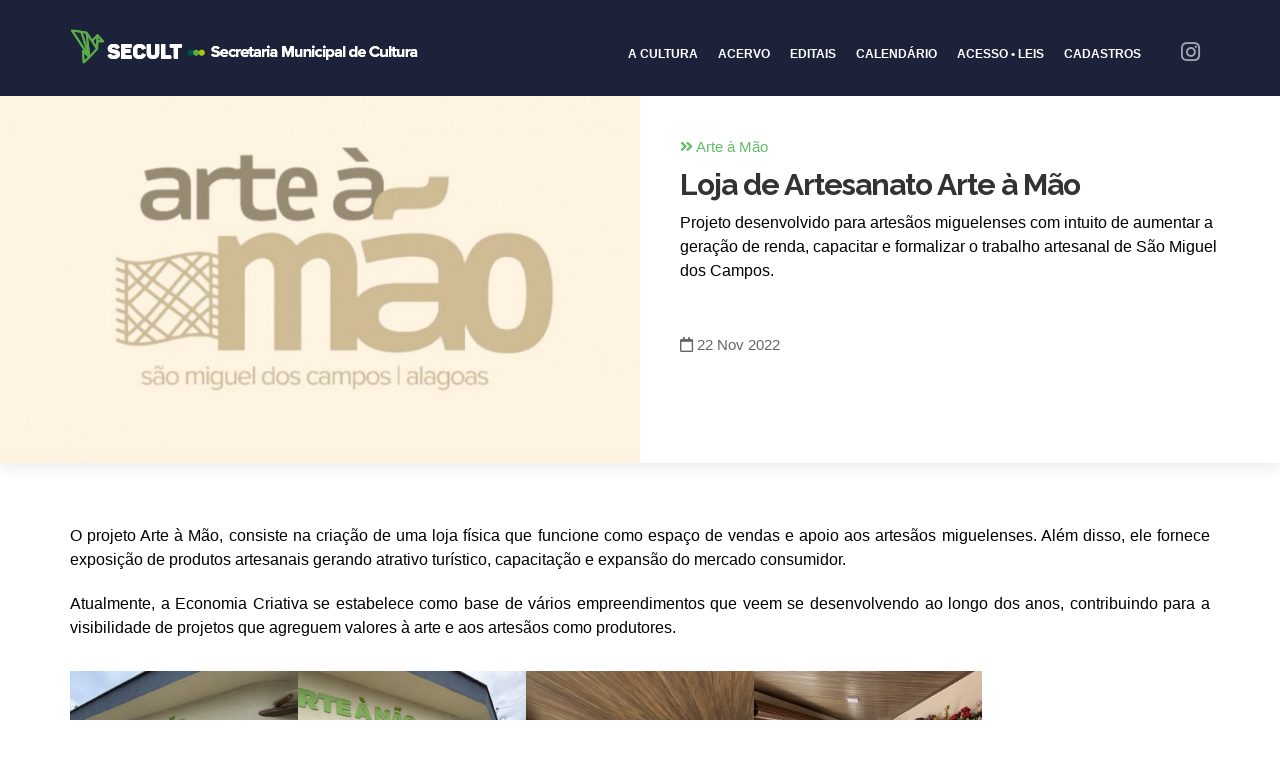

--- FILE ---
content_type: text/html
request_url: https://cultura.saomigueldoscampos.al.gov.br/novidades/arte-a-mao/loja-de-artesanato-arte-a-mao
body_size: 6399
content:

<!DOCTYPE html>
<html lang="en">
<head>
    <meta charset="utf-8">
    <meta http-equiv="X-UA-Compatible" content="IE=edge">
    <meta name="viewport" content="width=device-width, initial-scale=1, shrink-to-fit=no">
    <meta name="theme-color" content="#3ed2a7">
    <link rel="shortcut icon" href="./assets/img/icon.png" />
    <base href="/">

    
    <title>Loja de Artesanato Arte à Mão - Cultura de São Miguel dos Campos - Alagoas</title>
    <meta property="busca:publisher" content="Cultura de São Miguel dos Campos - Alagoas" />
    <meta property="busca:title" content="Cultura de São Miguel dos Campos - Alagoas"/>
    <meta property="busca:species" content="News" />

    <meta itemprop="headline" content="Loja de Artesanato Arte à Mão"/>
    <meta itemprop="url" content="https://cultura.saomigueldoscampos.al.gov.br/novidades/arte-a-mao/loja-de-artesanato-arte-a-mao"/>
    <meta itemprop="image" content="https://cultura.saomigueldoscampos.al.gov.br/cms/assets/uploads/_NOTICIAS/b51f9a8a0ce5e56ee6da494d0fed41f0.jpeg"/>
    <meta itemprop="description" content="Projeto desenvolvido para artesãos miguelenses com intuito de aumentar a geração de renda, capacitar e formalizar o trabalho artesanal de São Miguel dos Campos."/>

    <meta name="og:title" content="Loja de Artesanato Arte à Mão"/>
    <meta name="og:type" content="site"/>
    <meta name="og:url" content="https://cultura.saomigueldoscampos.al.gov.br/novidades/arte-a-mao/loja-de-artesanato-arte-a-mao"/>
    <meta name="og:image" content="https://cultura.saomigueldoscampos.al.gov.br/cms/assets/uploads/_NOTICIAS/b51f9a8a0ce5e56ee6da494d0fed41f0.jpeg"/>
    <meta name="og:site_name" content="Cultura de São Miguel dos Campos - Alagoas"/>
    <meta name="og:description" content="Projeto desenvolvido para artesãos miguelenses com intuito de aumentar a geração de renda, capacitar e formalizar o trabalho artesanal de São Miguel dos Campos."/>

    
    <link rel="author" type="text/plain" href="https://cultura.saomigueldoscampos.al.gov.br/humans.txt" />

    <meta name="description" content="Cultura, São Miguel dos Campos, Cultura de São Miguel dos Campos, Cultura do Brasil, Interior">
    <meta name="keywords" content="Alagoas, Andre Vieira, São Miguel dos Campos, São Miguel, George Clemente, Prefeito, Secretário de Cultura de São Miguel dos Campos, Dr Benildo, Arte e Cultura">

    <link rel="stylesheet" href="assets/css/uikit.min.css">

    <link rel="stylesheet" href="https://maxcdn.bootstrapcdn.com/font-awesome/4.3.0/css/font-awesome.min.css">
    <link rel="stylesheet" href="https://cdnjs.cloudflare.com/ajax/libs/font-awesome/6.4.2/css/all.min.css">
    <link rel="stylesheet" href="https://cdnjs.cloudflare.com/ajax/libs/font-awesome/5.15.2/css/all.min.css">
    <link rel="stylesheet" href="https://cdnjs.cloudflare.com/ajax/libs/animate.css/4.0.0/animate.min.css"/>

    <link rel="stylesheet" href="https://use.typekit.net/yza0jhh.css">

    <link rel="preconnect" href="https://fonts.gstatic.com">
    <link href="https://fonts.googleapis.com/css2?family=Parisienne&display=swap" rel="stylesheet">
    <link href="https://fonts.googleapis.com/css2?family=Raleway:wght@100;300;700&display=swap" rel="stylesheet">
    <link href="https://fonts.googleapis.com/css?family=PT+Sans:400,700" rel="stylesheet">


    <link rel="stylesheet" href="assets/vendors/liquid-icon/liquid-icon.min.css" />

    <link rel="stylesheet" href="assets/css/theme-vendors.min.css" />
    <link rel="stylesheet" href="assets/css/theme.min.css" />
    <link rel="stylesheet" href="assets/css/base.css" />

    <script async src="assets/vendors/modernizr.min.js"></script>

    <!-- API Google Maps <-->
    <script src="https://maps.googleapis.com/maps/api/js?key=AIzaSyDendQ6izz-1jMKDrEulbpaP2Kou0_OR9E"></script>

    <script>
        document.documentElement.className = 'js';
    </script>
</head><body data-mobile-nav-trigger-alignment="right" data-mobile-nav-align="left" data-mobile-nav-style="classic" data-mobile-nav-shceme="gray" data-mobile-header-scheme="gray" data-mobile-nav-breakpoint="1199">
    <div id="inicio">
        <header class="main-header main-header-overlay" data-react-to-megamenu="true" data-sticky-header="true" data-sticky-options='{ "stickyTrigger": "first-section" }'>
            <div class="mainbar-wrap">
                <div class="megamenu-hover-bg"></div>
                <div class="container mainbar-container">
                    <div class="mainbar">
                        <!-- <div class="row mainbar-row align-items-lg-stretch px-5"> -->
                        <div class="row mainbar-row">
                            <div class="col-auto">
                                <div class="navbar-header">

                                                                        <a class="navbar-brand" href="/" rel="home">
                                                                            <span class="navbar-brand-inner">
                                            <img class="mobile-logo-default" src="./assets/img/logo/logo.png" srcset="./assets/img/logo/logo.png" alt="Secretaria de Cultura">
                                            <img class="logo-default" src="./assets/img/logo/logo.png" srcset="./assets/img/logo/logo.png" alt="Secretaria de Cultura">
                                        </span>
                                    </a>
                                    <button type="button" class="navbar-toggle collapsed nav-trigger style-mobile" data-toggle="collapse" data-target="#main-header-collapse" aria-expanded="false" data-changeclassnames='{ "html": "mobile-nav-activated overflow-hidden" }'>
                                        <span class="sr-only">Toggle navigation</span>
                                        <span class="bars">
                                            <span class="bar"></span>
                                            <span class="bar"></span>
                                            <span class="bar"></span>
                                        </span>
                                    </button>
                                </div>

                                <div class="collapse navbar-collapse" id="main-header-collapse">
                                    <ul id="primary-nav" class="main-nav nav main-nav-hover-fade-inactive align-items-lg-stretch justify-content-lg-start" data-submenu-options='{ "toggleType":"fade", "handler":"mouse-in-out" }'>
                                        <li class="menu-item-has-children position-applied">
                                            <a href="javascript:void();">
                                                <span class="link-icon"></span>
                                                <span class="link-txt">
                                                    <span class="link-ext"></span>
                                                    <span class="txt">
                                                        A Cultura
                                                        <span class="submenu-expander">
                                                            <i class="fa fa-angle-down"></i>
                                                        </span>
                                                    </span>
                                                </span>
                                            </a>
                                            <ul class="nav-item-children" style="display: none; opacity: 1;">
                                                <i class="fa fa-caret-up"></i>
                                                                                                <li>
                                                    <a href="novidades/casa-da-cultura/casa-da-cultura">
                                                        <span class="link-icon"></span>
                                                        <span class="link-txt">
                                                            <span class="link-ext"></span>
                                                            <span class="txt">
                                                               Casa da Cultura                                                                <span class="submenu-expander">
                                                                    <i class="fa fa-angle-down"></i>
                                                                </span>
                                                            </span>
                                                        </span>
                                                    </a>
                                                </li>
                                                                                                <li>
                                                    <a href="novidades/amila/academia-miguelense-de-letras-e-artes">
                                                        <span class="link-icon"></span>
                                                        <span class="link-txt">
                                                            <span class="link-ext"></span>
                                                            <span class="txt">
                                                               AMILA                                                                <span class="submenu-expander">
                                                                    <i class="fa fa-angle-down"></i>
                                                                </span>
                                                            </span>
                                                        </span>
                                                    </a>
                                                </li>
                                                                                                <li>
                                                    <a href="novidades/biblioteca-municipal/biblioteca-municipal-mons-hidelbrando-guimaraes">
                                                        <span class="link-icon"></span>
                                                        <span class="link-txt">
                                                            <span class="link-ext"></span>
                                                            <span class="txt">
                                                               Biblioteca Municipal                                                                <span class="submenu-expander">
                                                                    <i class="fa fa-angle-down"></i>
                                                                </span>
                                                            </span>
                                                        </span>
                                                    </a>
                                                </li>
                                                                                                <li>
                                                    <a href="novidades/museu-fernando-lopes/museu-historico-e-cultural-fernando-lopes">
                                                        <span class="link-icon"></span>
                                                        <span class="link-txt">
                                                            <span class="link-ext"></span>
                                                            <span class="txt">
                                                               Museu Fernando Lopes                                                                <span class="submenu-expander">
                                                                    <i class="fa fa-angle-down"></i>
                                                                </span>
                                                            </span>
                                                        </span>
                                                    </a>
                                                </li>
                                                                                                <li>
                                                    <a href="novidades/taieira/taieira-nair-da-bertina">
                                                        <span class="link-icon"></span>
                                                        <span class="link-txt">
                                                            <span class="link-ext"></span>
                                                            <span class="txt">
                                                               Taieira                                                                <span class="submenu-expander">
                                                                    <i class="fa fa-angle-down"></i>
                                                                </span>
                                                            </span>
                                                        </span>
                                                    </a>
                                                </li>
                                                                                                <li>
                                                    <a href="novidades/arte-a-mao/loja-de-artesanato-arte-a-mao">
                                                        <span class="link-icon"></span>
                                                        <span class="link-txt">
                                                            <span class="link-ext"></span>
                                                            <span class="txt">
                                                               Arte à Mão                                                                <span class="submenu-expander">
                                                                    <i class="fa fa-angle-down"></i>
                                                                </span>
                                                            </span>
                                                        </span>
                                                    </a>
                                                </li>
                                                                                                <li>
                                                    <a href="novidades/simbolos-civicos/hino-de-sao-miguel-dos-campos">
                                                        <span class="link-icon"></span>
                                                        <span class="link-txt">
                                                            <span class="link-ext"></span>
                                                            <span class="txt">
                                                               Símbolos cívicos                                                                 <span class="submenu-expander">
                                                                    <i class="fa fa-angle-down"></i>
                                                                </span>
                                                            </span>
                                                        </span>
                                                    </a>
                                                </li>
                                                                                                <li>
                                                    <a href="novidades/banda-de-musica/banda-de-musica-maestro-braulio-pimentel">
                                                        <span class="link-icon"></span>
                                                        <span class="link-txt">
                                                            <span class="link-ext"></span>
                                                            <span class="txt">
                                                               Banda de Música                                                                <span class="submenu-expander">
                                                                    <i class="fa fa-angle-down"></i>
                                                                </span>
                                                            </span>
                                                        </span>
                                                    </a>
                                                </li>
                                                                                            </ul>
                                        </li>
                                        <li class="menu-item-has-children position-applied">
                                            <a href="javascript:void();">
                                                <span class="link-icon"></span>
                                                <span class="link-txt">
                                                    <span class="link-ext"></span>
                                                    <span class="txt">
                                                        Acervo
                                                        <span class="submenu-expander">
                                                            <i class="fa fa-angle-down"></i>
                                                        </span>
                                                    </span>
                                                </span>
                                            </a>
                                            <ul class="nav-item-children" style="display: none; opacity: 1;">
                                                <i class="fa fa-caret-up"></i>
                                                <li>
                                                    <a href="personalidades">
                                                        <span class="link-icon"></span>
                                                        <span class="link-txt">
                                                            <span class="link-ext"></span>
                                                            <span class="txt">
                                                                Personalidades
                                                                <span class="submenu-expander">
                                                                    <i class="fa fa-angle-down"></i>
                                                                </span>
                                                            </span>
                                                        </span>
                                                    </a>
                                                </li>
                                                <li>
                                                    <a href="pracas">
                                                        <span class="link-icon"></span>
                                                        <span class="link-txt">
                                                            <span class="link-ext"></span>
                                                            <span class="txt">
                                                                Praças
                                                                <span class="submenu-expander">
                                                                    <i class="fa fa-angle-down"></i>
                                                                </span>
                                                            </span>
                                                        </span>
                                                    </a>
                                                </li>
                                                <li>
                                                    <a href="patrimonio">
                                                        <span class="link-icon"></span>
                                                        <span class="link-txt">
                                                            <span class="link-ext"></span>
                                                            <span class="txt">
                                                                Patrimônio
                                                                <span class="submenu-expander">
                                                                    <i class="fa fa-angle-down"></i>
                                                                </span>
                                                            </span>
                                                        </span>
                                                    </a>
                                                </li>
                                                <li>
                                                    <a href="exposicao-acervo">
                                                        <span class="link-icon"></span>
                                                        <span class="link-txt">
                                                            <span class="link-ext"></span>
                                                            <span class="txt">
                                                                Exposição
                                                                <span class="submenu-expander">
                                                                    <i class="fa fa-angle-down"></i>
                                                                </span>
                                                            </span>
                                                        </span>
                                                    </a>
                                                </li>
                                            </ul>
                                        </li>
                                        <li class="menu-item-has-children position-applied">
                                            <a href="javascript:void();">
                                                <span class="link-icon"></span>
                                                <span class="link-txt">
                                                    <span class="link-ext"></span>
                                                    <span class="txt">
                                                        Editais
                                                        <span class="submenu-expander">
                                                            <i class="fa fa-angle-down"></i>
                                                        </span>
                                                    </span>
                                                </span>
                                            </a>

                                            <ul class="nav-item-children" style="display: none; opacity: 1;">
                                                <i class="fa fa-caret-up"></i>
                                                <li class="i-menu">
                                                    <a href="editais/pnab">
                                                        <span class="link-icon"></span>
                                                        <span class="link-txt">
                                                            <span class="link-ext"></span>
                                                            <span class="txt">
                                                                Política Nacional Aldir Blanc <br>Ciclo 1
                                                                <span class="submenu-expander">
                                                                    <i class="fa fa-angle-down"></i>
                                                                </span>
                                                            </span>
                                                        </span>
                                                    </a>
                                                </li>
                                                <li class="i-menu">
                                                    <a href="editais/pnab2">
                                                        <span class="link-icon"></span>
                                                        <span class="link-txt">
                                                            <span class="link-ext"></span>
                                                            <span class="txt">
                                                                Política Nacional Aldir Blanc <br> Ciclo 2
                                                                <span class="submenu-expander">
                                                                    <i class="fa fa-angle-down"></i>
                                                                </span>
                                                            </span>
                                                        </span>
                                                    </a>
                                                </li>
                                                <li class="i-menu">
                                                    <a href="editais/paulo-gustavo">
                                                        <span class="link-icon"></span>
                                                        <span class="link-txt">
                                                            <span class="link-ext"></span>
                                                            <span class="txt">
                                                                Lei Paulo Gustavo
                                                                <span class="submenu-expander">
                                                                    <i class="fa fa-angle-down"></i>
                                                                </span>
                                                            </span>
                                                        </span>
                                                    </a>
                                                </li>
                                                <li class="i-menu">
                                                    <a href="editais/aldir-blanc">
                                                        <span class="link-icon"></span>
                                                        <span class="link-txt">
                                                            <span class="link-ext"></span>
                                                            <span class="txt">
                                                                Lei Aldir Blanc
                                                                <span class="submenu-expander">
                                                                    <i class="fa fa-angle-down"></i>
                                                                </span>
                                                            </span>
                                                        </span>
                                                    </a>
                                                </li>
                                                <li class="i-menu">
                                                    <a href="editais/conselho-municipal-de-politica-cultural">
                                                        <span class="link-icon"></span>
                                                        <span class="link-txt">
                                                            <span class="link-ext"></span>
                                                            <span class="txt">
                                                                Conselho Municipal de Política Cultural
                                                                <span class="submenu-expander">
                                                                    <i class="fa fa-angle-down"></i>
                                                                </span>
                                                            </span>
                                                        </span>
                                                    </a>
                                                </li>
                                            </ul>
                                        </li>
                                        <li>
                                            <a href="calendario">
                                                <span class="link-icon"></span>
                                                <span class="link-txt">
                                                    <span class="link-ext"></span>
                                                    <span class="txt">
                                                        Calendário
                                                        <span class="submenu-expander">
                                                            <i class="fa fa-angle-down"></i>
                                                        </span>
                                                    </span>
                                                </span>
                                            </a>
                                        </li>


                                        <li class="menu-item-has-children position-applied">
                                            <a href="javascript:void();">
                                                <span class="link-icon"></span>
                                                <span class="link-txt">
                                                    <span class="link-ext"></span>
                                                    <span class="txt">
                                                        Acesso • Leis
                                                        <span class="submenu-expander">
                                                            <i class="fa fa-angle-down"></i>
                                                        </span>
                                                    </span>
                                                </span>
                                            </a>
                                            <ul class="nav-item-children" style="display: none; opacity: 1;">
                                                <i class="fa fa-caret-up"></i>
                                                <li class="i-menu">
                                                    <a href="lei-paulo-gustavo">
                                                        <span class="link-icon"></span>
                                                        <span class="link-txt">
                                                            <span class="link-ext"></span>
                                                            <span class="txt">
                                                                Paulo Gustavo
                                                                <span class="submenu-expander">
                                                                    <i class="fa fa-angle-down"></i>
                                                                </span>
                                                            </span>
                                                        </span>
                                                    </a>
                                                </li>
                                                <li class="i-menu">
                                                    <a href="lei-aldir-blanc">
                                                        <span class="link-icon"></span>
                                                        <span class="link-txt">
                                                            <span class="link-ext"></span>
                                                            <span class="txt">
                                                                Aldir Blanc
                                                                <span class="submenu-expander">
                                                                    <i class="fa fa-angle-down"></i>
                                                                </span>
                                                            </span>
                                                        </span>
                                                    </a>
                                                </li>
                                                <li class="i-menu">
                                                    <a href="politica-nacional-aldir-blanc-fomento-cultura">
                                                        <span class="link-icon"></span>
                                                        <span class="link-txt">
                                                            <span class="link-ext"></span>
                                                            <span class="txt">
                                                                Política Nacional Aldir Blanc (PNAB)
                                                                <span class="submenu-expander">
                                                                    <i class="fa fa-angle-down"></i>
                                                                </span>
                                                            </span>
                                                        </span>
                                                    </a>
                                                </li>
                                            </ul>
                                        </li>


                                        <li class="menu-item-has-children position-applied">
                                            <a href="javascript:void();">
                                                <span class="link-icon"></span>
                                                <span class="link-txt">
                                                    <span class="link-ext"></span>
                                                    <span class="txt">
                                                        Cadastros
                                                        <span class="submenu-expander">
                                                            <i class="fa fa-angle-down"></i>
                                                        </span>
                                                    </span>
                                                </span>
                                            </a>
                                            <ul class="nav-item-children">
                                                <i class="fa fa-caret-up"></i>
                                                <li class="i-menu">
                                                    <a href="cadastro/espaco-cultural">
                                                        <span class="link-icon"></span>
                                                        <span class="link-txt">
                                                            <span class="link-ext"></span>
                                                            <span class="txt">
                                                                Espaço Cultural
                                                                <span class="submenu-expander">
                                                                    <i class="fa fa-angle-down"></i>
                                                                </span>
                                                            </span>
                                                        </span>
                                                    </a>
                                                </li>
                                                <li class="i-menu">
                                                    <a href="cadastro/artista-miguelense">
                                                        <span class="link-icon"></span>
                                                        <span class="link-txt">
                                                            <span class="link-ext"></span>
                                                            <span class="txt">
                                                                Artista Miguelense
                                                                <span class="submenu-expander">
                                                                    <i class="fa fa-angle-down"></i>
                                                                </span>
                                                            </span>
                                                        </span>
                                                    </a>
                                                </li>
                                                <li class="i-menu">
                                                    <a href="cadastro/grupos-coletivos">
                                                        <span class="link-icon"></span>
                                                        <span class="link-txt">
                                                            <span class="link-ext"></span>
                                                            <span class="txt">
                                                                Grupos e Coletivos Culturais
                                                                <span class="submenu-expander">
                                                                    <i class="fa fa-angle-down"></i>
                                                                </span>
                                                            </span>
                                                        </span>
                                                    </a>
                                                </li>

                                                <li class="i-menu">
                                                    <a href="cadastro/listagem-artistas">
                                                        <span class="link-icon"></span>
                                                        <span class="link-txt">
                                                            <span class="link-ext"></span>
                                                            <span class="txt">
                                                                Listagem de Cadastrados
                                                                <span class="submenu-expander">
                                                                    <i class="fa fa-angle-down"></i>
                                                                </span>
                                                            </span>
                                                        </span>
                                                    </a>
                                                </li>
                                            </ul>
                                        </li>
                                    </ul>
                                </div>
                            </div>

                            <div class="col">
                                <div class="header-module">
                                    <ul class="social-icon social-icon-md">
                                        <li><a href="https://instagram.com/secult.smc" target="_blank"><i class="fab fa-instagram"></i></a></li>
                                        <!-- <li><a href="https://www.youtube.com/channel/UCrKPTcR9SALv0H1dpQLeweg" target="_blank"><i class="fab fa-youtube"></i></a></li> -->
                                    </ul>
                                </div>
                            </div>

                        </div>
                    </div>
                </div>
            </div>
        </header>

        <section></section>
        <main id="content" class="content">

<style>.np {padding: 0 !important;} </style>


<div class="titlebar titlebar-sm scheme-light text-center" data-parallax="true" data-parallax-options='{ "parallaxBG": true }' style="background-image: url();">
    <div class="titlebar-inner">
        <div class="container titlebar-container">
            <div class="row titlebar-container">
                <div class="titlebar-col col-md-12">
                </div>
            </div>
        </div>
    </div>
</div>

<div id="time-left"></div>

<div class="claerfix"></div>

<section class="int midia midia-cont">
	<div class="uk-card uk-card-default uk-grid-collapse uk-child-width-1-2@s uk-margin tira-padding-right" uk-grid>
		<div class="uk-card-media-left uk-cover-container">
			<div class="uk-inline-clip uk-transition-toggle" tabindex="0" style="margin-bottom: -8px;">

				
				<img class="uk-transition-scale-up uk-transition-opaque" src="./cms/timthumb.php?src=./cms/assets/uploads/_NOTICIAS/b51f9a8a0ce5e56ee6da494d0fed41f0.jpeg&w=700&h=410&a=t"/>
				
			</div>
		</div>
		<div>
			<div class="uk-card-body">
				<div class="padding-total">
					<span class="cat-intern-span"> <i class="fas fa-angle-double-right"></i> Arte à Mão </span>
					<h3 class="uk-card-title">Loja de Artesanato Arte à Mão</h3>
					<p class="pb-30">Projeto desenvolvido para artesãos miguelenses com intuito de aumentar a geração de renda, capacitar e formalizar o trabalho artesanal de São Miguel dos Campos.</p>
					<div class="date-footer">
						<ul class="grid">
							<li class="grid__item">

								<div class="col-sm-12 np">
									<i class="far fa-calendar"></i>
									
									<span class="day">22</span>
									<span class="month">Nov</span>
									<span class="year">2022</span>
								</div>
								<!-- <div class="col-sm-4 np">
									, por <i class="far fa-user"></i> 								</div> -->

								<!-- <div class="col-sm-4 np">
									<p><i class="fas fa-eye"></i> 4487 visualizações</p>
								</div> -->
							</li>
						</ul>
					</div>
				</div>
			</div>
		</div>
	</div>

	<div class="container pt-20" id="text-read">
		<div class="row">
			<div class="col-sm-12 text-justify text-int-int">
				<p>
					<p>O projeto Arte à Mão, consiste na criação de uma loja física que funcione como espaço de vendas e apoio aos artesãos miguelenses. Além disso, ele fornece exposição de produtos artesanais gerando atrativo turístico, capacitação e expansão do mercado consumidor.</p><p>Atualmente, a Economia Criativa se estabelece como base de vários empreendimentos que veem se desenvolvendo ao longo dos anos, contribuindo para a visibilidade de projetos que agreguem valores à arte e aos artesãos como produtores.</p>                    </p>
			</div>

			
			<div class="col-sm-12 pt-10">
				<div class="uk-grid-collapse uk-child-width-1-5@s uk-margin" uk-grid uk-lightbox="animation: scale">

										<div class="uk-inline-clip uk-transition-toggle" tabindex="0" style="margin-bottom: -8px;">
						<a class="uk-inline" href="./cms/assets/uploads/_NOTICIAS/loja-de-artesanato-arte-a-mao/ac204e39e3d1b8dfa27dae770b516e6b.jpg" data-caption="Loja de Artesanato Arte à Mão">
							<img src="./cms/timthumb.php?src=./cms/assets/uploads/_NOTICIAS/loja-de-artesanato-arte-a-mao/ac204e39e3d1b8dfa27dae770b516e6b.jpg&w=300&h=300" class='uk-transition-scale-up uk-transition-opaque' />
							<div class="uk-transition-fade uk-position-cover uk-position-small uk-overlay uk-overlay-default uk-flex uk-flex-center uk-flex-middle">
								<span class="uk-transition-fade" uk-icon="icon: plus; ratio: 2"></span>
							</div>
						</a>
					</div>
										<div class="uk-inline-clip uk-transition-toggle" tabindex="0" style="margin-bottom: -8px;">
						<a class="uk-inline" href="./cms/assets/uploads/_NOTICIAS/loja-de-artesanato-arte-a-mao/5cde1dde2fd3336852158b14627537b3.jpg" data-caption="Loja de Artesanato Arte à Mão">
							<img src="./cms/timthumb.php?src=./cms/assets/uploads/_NOTICIAS/loja-de-artesanato-arte-a-mao/5cde1dde2fd3336852158b14627537b3.jpg&w=300&h=300" class='uk-transition-scale-up uk-transition-opaque' />
							<div class="uk-transition-fade uk-position-cover uk-position-small uk-overlay uk-overlay-default uk-flex uk-flex-center uk-flex-middle">
								<span class="uk-transition-fade" uk-icon="icon: plus; ratio: 2"></span>
							</div>
						</a>
					</div>
										<div class="uk-inline-clip uk-transition-toggle" tabindex="0" style="margin-bottom: -8px;">
						<a class="uk-inline" href="./cms/assets/uploads/_NOTICIAS/loja-de-artesanato-arte-a-mao/68d698bdc19dbf75868712ddb0b47fdf.jpg" data-caption="Loja de Artesanato Arte à Mão">
							<img src="./cms/timthumb.php?src=./cms/assets/uploads/_NOTICIAS/loja-de-artesanato-arte-a-mao/68d698bdc19dbf75868712ddb0b47fdf.jpg&w=300&h=300" class='uk-transition-scale-up uk-transition-opaque' />
							<div class="uk-transition-fade uk-position-cover uk-position-small uk-overlay uk-overlay-default uk-flex uk-flex-center uk-flex-middle">
								<span class="uk-transition-fade" uk-icon="icon: plus; ratio: 2"></span>
							</div>
						</a>
					</div>
										<div class="uk-inline-clip uk-transition-toggle" tabindex="0" style="margin-bottom: -8px;">
						<a class="uk-inline" href="./cms/assets/uploads/_NOTICIAS/loja-de-artesanato-arte-a-mao/0bd827255761307d7e3a151c121dc4bc.jpg" data-caption="Loja de Artesanato Arte à Mão">
							<img src="./cms/timthumb.php?src=./cms/assets/uploads/_NOTICIAS/loja-de-artesanato-arte-a-mao/0bd827255761307d7e3a151c121dc4bc.jpg&w=300&h=300" class='uk-transition-scale-up uk-transition-opaque' />
							<div class="uk-transition-fade uk-position-cover uk-position-small uk-overlay uk-overlay-default uk-flex uk-flex-center uk-flex-middle">
								<span class="uk-transition-fade" uk-icon="icon: plus; ratio: 2"></span>
							</div>
						</a>
					</div>
									</div>
			</div>
		</div>
	</div>
</section>

<input type="hidden" name="slug" id="slug" value="loja-de-artesanato-arte-a-mao">
<input type="hidden" name="ip" id="ip" value="18.219.80.8">

</main>
        <footer class="main-footer pt-80 pb-80" data-sticky-footer="true">
            <section class="vc_row mb-50">
                <div class="container">
                    <div class="row d-flex flex-wrap align-items-center">
                        <div class="lqd-column col-md-6 col-xs-12">
                            <div class="fancy-title mb-30">
                                <img class="mb-3" src="./assets/img/misc/wave.svg" alt="Cultura">
                                <h2 class="text-white my-0">Receba novidades da <b style="letter-spacing: -1px;">Secretaria de Cultura</b></h2>
                            </div>
                        </div>
                        <div class="lqd-column col-md-6 col-xs-12">
                            <div class="ld-sf ld-sf--input-underlined ld-sf--button-solid ld-sf--size-lg ld-sf--sharp ld-sf--border-thin ld-sf--button-show ld-sf--button-inside button-shrinked">
                                <form id="ld_subscribe_form" class="ld_sf_form" action="https://liquid-themes.us20.list-manage.com/subscribe/post?u=7f582d555cef808a99ea001a7&amp;id=58ab120d89" name="mc-embedded-subscribe-form" method="post">
                                    <p class="ld_sf_paragraph pr-2">
                                        <input type="email" class="ld_sf_text" id="mce-EMAIL" name="EMAIL" placeholder="Insira seu email" value="">
                                    </p>
                                    <button type="submit" class="ld_sf_submit">
                                        <span class="submit-text">Inscreva-se</span>
                                        <span class="ld-sf-spinner">
                                            <span>Enviando </span>
                                        </span>
                                    </button>
                                </form>
                                <div class="ld_sf_response"></div>
                            </div>
                        </div>
                        <div class="lqd-column col-md-12">
                           <hr class="colorgraph">
                        </div>
                    </div>
                </div>
            </section>
            <section class="vc_row">
                <div class="container">
                    <div class="row d-flex flex-wrap">
                        <div class="lqd-column col-md-5 col-xs-12 mb-30">
                            <figure>
                                <img src="./assets/img/logo/logo-footer.png" alt="Cultura de São Miguel dos Campos">
                            </figure>
                            <div class="rodape text-left pt-50">
                                <div class="container">
                                    <p>© Todos os Direitos Reservados. <br>
                                    2025 - Prefeitura de São Miguel dos Campos</p>

                                    <a href="https://rota3.com.br" target="_BLANK"><img src="assets/img/secon.png" alt="SECOM"></a><a href="https://rota3.com.br" target="_BLANK"><img src="assets/img/rota3.png" alt="Rota 3 Design" style="position: relative; top: -6px;"></a>
                                </div>
                            </div>

                        </div>
                        <div class="lqd-column col-md-4 col-sm-6 col-xs-12 mb-30 onde-estamos">
                            <h3 class="widget_title">Onde Estamos</h3>
                            <p class="font-size-16 lh-175">
                                R. Visc. de Sinimbú, 60 <br>
                                Lot. Humberto Alves <br>
                                São Miguel dos Campos - AL <br>
                                CEP: 57240-000 <br>
                                <br>
                                <i class="far fa-envelope-open"></i> cultura@saomigueldoscampos.al.gov.br <br>
                            </p>
                        </div>

                        <div class="lqd-column col-md-3 col-xs-12 mb-30">
                            <h3 class="widget_title">Siga-nos nas redes</h3>
                            <ul class="social-icon circle social-icon-md">
                                <li><a href="https://instagram.com/secult.smc" target="_blank"><i class="fab fa-instagram"></i></a></li>
                                <li><a href="https://www.youtube.com/channel/UCrKPTcR9SALv0H1dpQLeweg" target="_blank"><i class="fab fa-youtube"></i></a></li>
                            </ul>
                        </div>
                    </div>
                </div>
            </section>
        </footer>
    </div>

    <script type="text/javascript" src="https://ajax.googleapis.com/ajax/libs/jquery/1.11.2/jquery.min.js"></script>
    <!-- <script src="https://maps.googleapis.com/maps/api/js?key=AIzaSyCUnWOSK2b5WtvMOAI8j55OHhS_sNv2VfA"></script> -->
    <!-- <script src="./assets/vendors/jquery.min.js"></script> -->

    <script type="text/javascript" src="assets/js/uikit.min.js"></script>
    <script type="text/javascript" src="assets/js/uikit-icons.min.js"></script>
    <script type="text/javascript" src="assets/js/readingTimeLeft.js"></script>

    <script src="https://igorescobar.github.io/jQuery-Mask-Plugin/js/jquery.mask.min.js"></script>
    <script src="https://cdn.jsdelivr.net/jquery.validation/1.16.0/jquery.validate.min.js"></script>

    <script type="text/javascript" src="assets/js/validacao.js"></script>
    <script src="./assets/js/global.js"></script>

    <script src="./assets/js/theme-vendors.js"></script>
    <script src="./assets/js/theme.min.js"></script>
    <script src="./assets/js/liquidAjaxMailchimp.min.js"></script>

</body>
</html>
<script>
	$('#text-read').readingTimeLeft()
	.on('timechange', function(e, minutesLeft) {
		var text = minutesLeft < 1 ? '1' : Math.round(minutesLeft);
		$('#time-left').html('<i class="fa fa-hourglass-half"></i> ' + text + 'min restante');
	})
	$(window).trigger('scroll');
</script>

--- FILE ---
content_type: text/css
request_url: https://cultura.saomigueldoscampos.al.gov.br/assets/css/base.css
body_size: 3843
content:
:root {
    --color-primary: #a3816a;
    --color-gradient-start: #a3816a;
    --color-gradient-stop: #a3816a
}

body {
    font-family: lato, sans-serif;
    font-size: 15px;
    font-weight: 400;
    line-height: 1.53em;
    color: #000
}



.list {
    padding: 0.5rem 1rem;
    margin: 0.5rem 0.5rem 2rem 0.5rem;
    border-left: 0.1875rem solid #16a085;
}

.list__item {
    margin: 0 0 0.5rem 0;
    padding: 0;
}

.label--checkbox,
.label--radio {
    position: relative;
    margin: 0.5rem;
    font-family: Arial, sans-serif;
    line-height: 135%;
    cursor: pointer;
}

.checkbox {
    position: relative;
    top: -0.375rem;
    margin: 0 1rem 0 0;
    cursor: pointer;
}
.checkbox:before {
    -webkit-transition: -webkit-transform 0.4s cubic-bezier(0.45, 1.8, 0.5, 0.75);
    -moz-transition: -moz-transform 0.4s cubic-bezier(0.45, 1.8, 0.5, 0.75);
    transition: transform 0.4s cubic-bezier(0.45, 1.8, 0.5, 0.75);
    -webkit-transform: rotate(-45deg) scale(0, 0);
    -moz-transform: rotate(-45deg) scale(0, 0);
    -ms-transform: rotate(-45deg) scale(0, 0);
    -o-transform: rotate(-45deg) scale(0, 0);
    transform: rotate(-45deg) scale(0, 0);
    content: "";
    position: absolute;
    left: 0.1875rem;
    top: 0.125rem;
    z-index: 1;
    width: 0.75rem;
    height: 0.375rem;
    border: 2px solid #8BC34A;
    border-top-style: none;
    border-right-style: none;
}
.checkbox:checked:before {
    -webkit-transform: rotate(-45deg) scale(1.5);
    -moz-transform: rotate(-45deg) scale(1.5);
    -ms-transform: rotate(-45deg) scale(1.5);
    -o-transform: rotate(-45deg) scale(1.5);
    transform: rotate(-45deg) scale(1.5);
    top: 0px;
    left: 6px;
}
.checkbox:after {
    content: "";
    position: absolute;
    top: -0.125rem;
    left: 0;
    width: 1.2rem;
    height: 1.2rem;
    background: #fff;
    border: 2px solid #ccc;
    cursor: pointer;
    border-radius: 4px;
}

.radio {
    position: relative;
    margin: 0 1rem 0 0;
    cursor: pointer;
}
.radio:before {
    -webkit-transition: -webkit-transform 0.4s cubic-bezier(0.45, 1.8, 0.5, 0.75);
    -moz-transition: -moz-transform 0.4s cubic-bezier(0.45, 1.8, 0.5, 0.75);
    transition: transform 0.4s cubic-bezier(0.45, 1.8, 0.5, 0.75);
    -webkit-transform: scale(0, 0);
    -moz-transform: scale(0, 0);
    -ms-transform: scale(0, 0);
    -o-transform: scale(0, 0);
    transform: scale(0, 0);
    content: "";
    position: absolute;
    top: 0;
    left: 0.125rem;
    z-index: 1;
    width: 0.75rem;
    height: 0.75rem;
    background: #8BC34A;
    border-radius: 50%;
}
.radio:checked:before {
    -webkit-transform: scale(1);
    -moz-transform: scale(1);
    -ms-transform: scale(1);
    -o-transform: scale(1);
    transform: scale(1);
    top: 1px;
    left: 1px;
}
.radio:after {
    content: "";
    position: absolute;
    top: -0.1rem;
    left: -0.1rem;
    width: 1.1rem;
    height: 1.1rem;
    background: #fff;
    border: 2px solid #ccc;
    border-radius: 50%;
}

ul.float_ul {
    margin: 0;
    padding:0;
}

ul.float_ul li{
    display: inline-block;
}

ul.float_ul li label {
    padding-left: 6px;
}


ul.float_ul_radio {
    margin: 0;
    padding:0;
}

ul.float_ul_radio li{
    display: block;
}

ul.float_ul_radio li label {
    padding-left: 6px;
}

ul.float_ul_radio li label {
    padding-left: 6px;
}

#content {
/*    background-color: #000*/
}

#content .vc_row {
    background-color: #f4f4ef
}

.h1,
h1,
.h2,
h2,
.h3,
h3,
.h4,
h4,
.h5,
h5,
.h6,
h6 {
    font-family: interface, sans-serif;
    font-weight: 300;
    color: #503c2f
}

.h1,
h1 {
    font-size: 52px;
    line-height: 1.2em
}

.h2,
h2 {
    font-size: 42px;
    line-height: 1.2em
}

.h3,
h3 {
    font-size: 38px;
    line-height: 1.2em
}

.h4,
h4 {
    font-size: 34px;
    line-height: 1.2em
}

.h5,
h5 {
    font-family: 'Parisienne', cursive;
    font-size: 20px;
    line-height: 1.2em;
    color: #c19a5d
}

.h6,
h6 {
    font-size: 18px;
    line-height: 1.2em;
    font-weight: 400;
    color: #c19a5d
}

.main-nav>li>a {
    font-size: 12px;
    font-weight: 800;
    text-transform: uppercase;
/*letter-spacing: .25em;*/
color: rgba(255, 255, 255, 1);
margin-top: 12px;
}

.social-icon li {
    margin: 10px 1px 0 0;
}


.main-nav>li.is-active>a,
.main-nav>li.current-menu-item>a,
.main-nav>li:hover>a,
.main-nav>li>a:hover {
    color: #fff
}

.main-header .header-module .btn {
    font-size: 12px;
    font-weight: 500;
    letter-spacing: .2em;
    color: rgba(255, 255, 255, .85)
}

.main-header .header-module .btn:hover {
    color: #fff
}

.main-header .header-module .social-icon {
    font-size: 22px
}

.main-header .header-module .social-icon a {
    color: rgba(255, 255, 255, .6)
}

.main-header .header-module .social-icon a:hover {
    color: #fff
}

.navbar-brand {
    padding-left: 0;
    padding-right: 15px;
}

.btn {
    font-size: 13px
}

.btn.text-uppercase {
    letter-spacing: .2em
}

.fancy-title h5 {
    font-size: 80px
}

.main-footer {
    background-color: #141929;
    color: rgba(255, 255, 255, .5)
}

.main-footer a:not(.btn) {
    color: rgba(255, 255, 255, .5)
}

.main-footer a:not(.btn):hover {
    color: #fff
}

.main-footer hr {
    border-color: #333
}

.main-footer .widget_title {
    margin-bottom: 50px;
    font-size: 13px;
    font-weight: 500;
    text-transform: uppercase;
    letter-spacing: .3em;
    color: #bb9857
}

.main-footer .ld-sf input {
    color: #fff;
    border-color: rgba(242, 242, 242, .5);
    font-size: 25px;
}

.main-footer .ld-sf input:focus {
    color: #fff;
    border-color: #fff
}

.main-footer .social-icon a {
    color: #fff;
    background-color: #595959
}

.main-footer .social-icon a:hover {
    background-color: var(--color-primary)
}

@media screen and (min-width:768px) {
    .fancy-title h2 {
        font-size: 52px;
        line-height: 1.0em
    }
}

@media screen and (max-width:767px) {
    h1,
    .h1 {
        font-size: 40px
    }
    h2,
    .h2 {
        font-size: 32px
    }
    h3,
    .h3 {
        font-size: 24px
    }
    h4,
    .h4 {
        font-size: 18px
    }
    h5,
    .h5 {
        font-size: 16px
    }
    h6,
    .h6 {
        font-size: 15px
    }
    .fancy-title h5 {
        font-size: 60px
    }
}





.border-radius-50 {
    border-radius: 50px;
}




.colorgraph {
    height: 10px;
    border-top: 0;
    background: #63be6a;
    border-radius: 5px;
    margin: 7px auto 10px;
    width: 90%;

    background-image: linear-gradient(to right, #63be6a, #63be6a 12.5%, #b2d235 12.5%, #b2d235 25%, #006a50 25%, #006a50 37.5%, #354658 37.5%, #354658 50%, #63be6a 50%, #63be6a 62.5%, #b2d235 62.5%, #b2d235 75%);
}






section.title-int {
    background: #673ab7;
    padding: 15px;
}

section.title-int-text {
    margin: 10px ​0 0 0;
}

section.title-int h1 {
    font-weight: 700;
    font-family: 'Raleway';
    font-size: 35px;
    letter-spacing: -1px;
    margin:0;
    color: #fff;
}

section.title-int h1 span {
    font-family: 'Raleway', serif;
    font-size: 17px;
    top: -3px;
    position: relative;
    letter-spacing: 0px;
    margin: 0 0 0 5px;
}


/*FALE CONOSCO*/

/* FORMULARIO */

label p {
    font-weight: 400;
    font-size: 15px;
}

input,
textarea,
select,
.intern-form input,
.intern-form select,
.intern-form textarea {
    outline: 0;
}

input,
textarea,
select,
.intern-form input {
    width: 100%;
    border: 2px solid #ccc;
    padding: 10px 10px 10px 20px;
    margin: 0 0 15px 0;
    border-radius: 25px;
}

input,
textarea,
select,
.intern-form select {
    width: 100%;
    border: 2px solid #ccc;
    padding: 10px 10px 10px 20px;
    margin: 0 0 15px 0;
    border-radius: 6px;
}

select,
.intern-form select {
    border-radius: 100px;
}

input,
textarea,
select,
.intern-form textarea {
    width: 100%;
    border: 2px solid #4caf50;
    padding: 10px 10px 10px 20px;
    margin: 0 0 15px 0;
    border-radius: 25px !important;
}

input,
textarea,
select,
.intern-form input:focus
.intern-form textarea:focus,
.intern-form select:focus,
.intern-form input:hover,
.intern-form textarea:hover,
.intern-form select:hover {
    border: 2px solid #4caf50;
    color: #4caf50;
    border-radius: 25px !important;
}

input[type="file"] {
    border: 0px solid transparent;
    padding: 0;
    margin:0;
    border-radius: 0 !important;
}

input[type="file"]:hover {
    border: 0px solid transparent;
    padding: 0;
    margin:0;
    border-radius: 0 !important;
}



.intern-form .btn-success{
    padding: 10px;
    font-size: 20px;
    border-radius: 25px;
    color: #fff;
    border: 3px solid transparent;
}

.intern-form .btn-success:hover{
    color: #63be6a;
    border: 3px solid #63be6a;
    background: #fff;
}

.intern-form .btn-success i {
    margin: 3px 0 0 10px;
}

.social-contact ul {
    padding: 0;
    margin: 0px;
}

.social-contact ul li {
    list-style: none;
    display: inline-block;
    margin-right: 3px;
}

.social-contact ul li a i{
    font-size: 30px;
    color: #63be6a;
}

.form-list p{
    font-weight: 400;
}

label i.error, i.error, label.error, label .error {
    color: red;
    font-style: normal;
    font-size: 11px;
    display: block;
    margin: 24px 0 25px 22px;
    font-weight: 400;
}

.spinner {
    font-size: 22px;
    animation-name: rotateIn;
    animation-duration: 2.9s;
    animation-delay: .4s;
    animation-iteration-count: infinite;
    animation-timing-function: ease-in-out;
}



/*

NOVIDADES - VIEW

*/

#time-left {
    position: fixed;
    z-index: 0;
    top: 50%;
    left: 1em;
    padding: 6px 12px;
    background: #ccc;
    border-bottom: 0;
    border-radius: 50px;
    color: #fff;
    font-size: 13px;
    font-family: PT Sans Narrow;
}

/*#text-read p {
font-size: 17px;
color: #666;
padding-bottom: 30px;
}*/

h3.uk-card-title {
    font-size: 30px;
    line-height: 1.1;
    font-family: 'Raleway';
    font-weight: 700;
    letter-spacing: -1px;
    margin: 10px 0;
    color: #10131d;
}

.grid {
    list-style: none;
    padding: 0;
    margin: 0;
}


.int.midia.midia-cont a {
    color: #63be6a;
    font-weight: 700;
}

.int.midia.midia-cont a:hover {
    text-decoration: underline;
}


.cat-intern-span {
    color: #63be6a;
}

footer.main-footer .rodape p, .onde-estamos p{ color:#fff !important; font-size:13px !important; }



/*


VIDEOS

*/

.h3-video {
    margin: 0;
    font-family: 'Raleway';
    font-size: 25px;
    font-weight: 700;
    letter-spacing: -1px;
}

iframe.video-intitucional {
    height: 600px;
}



.border-radius-50 {
    border-radius: 50px;
}







.backgroundcliptext .ld-gradient-heading .ld-fh-txt {
    -webkit-background-clip: text !important;
    background-clip: text !important;
    -webkit-text-fill-color: transparent !important;
    text-fill-color: transparent !important;
}
.ld-fancy-heading .ld-fh-txt {
    position: relative;
    display: inline-block;
}
.bg-gradient-tertiary-lr {
    background: -webkit-gradient(linear, left top, right top, from(var(--color-gradient-start-tertiary)), to(var(--color-gradient-stop-tertiary))) !important;
    background: linear-gradient(to right, var(--color-gradient-start-tertiary) 0%, var(--color-gradient-stop-tertiary) 100%) !important;
}

.backgroundcliptext .ld-gradient-heading .txt-rotate-keywords, .backgroundcliptext .ld-gradient-heading .txt-rotate-keywords .keyword, .backgroundcliptext .ld-gradient-heading .split-unit, .backgroundcliptext .ld-gradient-heading .split-inner {
    background: inherit;
}

.backgroundcliptext .ld-gradient-heading .split-inner {
    line-height: 1.5em;
    margin-top: -0.75em;
    margin-bottom: -0.75em;
}







@media screen and (min-width: 1200px) {
    .ld-fancy-heading [data-split-text].split-text-applied {
        visibility: visible;
        opacity: 1;
    }
}

@media screen and (min-width: 1200px) {
    .ld-fancy-heading [data-split-text] {
        visibility: hidden;
    }
}

.ld-fancy-heading p, .ld-fancy-heading h1, .ld-fancy-heading h2, .ld-fancy-heading h3, .ld-fancy-heading h4, .ld-fancy-heading h5, .ld-fancy-heading h6, .ld-fancy-heading > div {
    display: inline-block;
    margin-top: 0;
    margin-bottom: 0.5em;
}


section.editais-section .panel {
    border: 0px solid transparent;
}


section.editais-section .accordion-content a {
    font-size: 16px;
    color:#63be6a;
    -webkit-transition: all .25s ease-in-out;
    -moz-transition: all .25s ease-in-out;
    -ms-transition: all .25s ease-in-out;
    -o-transition: all .25s ease-in-out;
    transition: all .25s ease-in-out;
}


section.editais-section .accordion-content a:hover {
    color:#181b31;
    -webkit-transition: all .25s ease-in-out;
    -moz-transition: all .25s ease-in-out;
    -ms-transition: all .25s ease-in-out;
    -o-transition: all .25s ease-in-out;
    transition: all .25s ease-in-out;
}







.ld-pf-title.h4 {
    font-size: 21px !important;
}

.ld-pf-item {
    position: relative;
    margin-bottom: 30px;
    border-radius: 15px !important;
    min-height: 500px !important;
}

.redes {
    margin-top: 30px;
}

.redes a i {
    font-size: 25px;
    padding-right: 5px;
    color: #63be6a;
    -webkit-transition: all .25s ease-in-out;
    -moz-transition: all .25s ease-in-out;
    -ms-transition: all .25s ease-in-out;
    -o-transition: all .25s ease-in-out;
    transition: all .25s ease-in-out;

}

.redes a:hover i{
    color: #1b1b24;
    -webkit-transition: all .25s ease-in-out;
    -moz-transition: all .25s ease-in-out;
    -ms-transition: all .25s ease-in-out;
    -o-transition: all .25s ease-in-out;
    transition: all .25s ease-in-out;

}


.title-h2-sec {
    font-size: 40px;
    font-family: 'Raleway';
    font-weight: 700;
    letter-spacing: -1px;
    line-height: 1 !important;
}


hr.hr-sec-intern {
    margin: 15px 0 20px 0;
}




.accordion-title {
    line-height: 1.2 !important;
    font-family: 'Raleway';
    letter-spacing: -1px;
    font-weight: 800;
}




label.label.label-success {
    background: #68b85d;
    color: #fff;
    font-size: 12px;
    border-radius: 6px;
    padding: 5px 10px;
    text-transform: uppercase;
}

.main-nav .children, .nav-item-children {
    min-width: 170px !important;
}

ul.nav-item-children.to-left li.i-menu a span.link-txt span.txt i {
    font-size: 15px;
    color: #666;

}








.ld-pf-item,
.ld-pf-item figure,
.ld-pf-item img {
    border-radius: inherit;
    background: #fff;
}

.ld-pf-item:hover {
   background: #ccc;
}

.ld-pf-item.ld-pf-dark a{
    color: #666;
}

.ld-pf-item.ld-pf-dark a:hover {
    color: #673ab7;
}

--- FILE ---
content_type: application/javascript
request_url: https://cultura.saomigueldoscampos.al.gov.br/assets/js/readingTimeLeft.js
body_size: 823
content:
/**
 * @author  Christophe Marois
 * @license https://github.com/christophemarois/readingTimeLeft/blob/master/license.md MIT
 * @version 1.0
 */
$.fn.readingTimeLeft = function (options) {

  var s = $.extend({}, {
    stepSelector: '*',
    wordPerMinute: 270,
    eventName: 'timechange'
  }, options);

  var $this   = $(this)
    , $window = $(window)
    , $steps  = $this.find(s.stepSelector);

  // For each step element, store the quantity of words to come
  $steps.each(function (i, el) {
    var textAhead =  $steps.slice(i, $steps.length).text();
    $(el).data('words-left', textAhead.trim().split(/\s+/g).length);
  });

  // Filters elements that are in viewport
  $.fn.filterVisible = function () {
    var wW = $window.width(), wH = $window.height();
    return this.filter(function(i, e){
      var rect = e.getBoundingClientRect();
      return rect.top >= 0 && rect.right <= wW &&
        rect.bottom <= wH && rect.left >= 0;
    });
  }

  function throttle (fn, limit) {
    var wait = false;
    return function () {
      if (wait) return;
      fn.call(); wait = true;
      setTimeout(function () { wait = false; }, limit);
    }
  };

  var triggerOn = 'scroll.' + s.eventName + ' resize.' + s.eventName;

  // Throttle updating to 50ms
  $(window).on(triggerOn, throttle(function (e) {
    var wordsLeft = $steps.filterVisible().last().data('words-left');
    $this.trigger(s.eventName, wordsLeft / s.wordPerMinute);
  }, 50));

  // Destroy function
  $this.on('destroy.readingTimeLeft', function (e) {
    $(window).off(triggerOn);
    $steps.removeData('words-left');
  });

  return $this;

};


--- FILE ---
content_type: image/svg+xml
request_url: https://cultura.saomigueldoscampos.al.gov.br/assets/img/misc/wave.svg
body_size: 588
content:
<?xml version="1.0" encoding="utf-8" ?>
<svg xmlns="http://www.w3.org/2000/svg" xmlns:xlink="http://www.w3.org/1999/xlink" width="55" height="11" viewBox="0 0 55 11">
  <defs>
    <path id="img-a" d="M251,106.98 L251,105 C253.585,105.165 254.795,105.935 258.7,109.73 C261.725,112.645 263.21,113.58 264.75,113.58 C266.29,113.58 267.72,112.645 270.745,109.73 C274.595,106.045 276.245,105 278.5,105 C280.81,105 282.405,105.99 286.255,109.73 C289.225,112.645 290.71,113.58 292.25,113.58 C293.79,113.58 295.22,112.645 298.245,109.73 C302.15,105.99 303.47,105.165 306,105 L306,106.98 C304.24,107.09 303.03,107.86 299.95,110.83 C296.265,114.46 294.45,115.56 292.25,115.56 C289.995,115.56 288.4,114.57 284.55,110.885 C281.525,107.915 280.095,106.98 278.5,106.98 C276.905,106.98 275.42,107.915 272.45,110.885 C268.71,114.46 266.95,115.56 264.75,115.56 C262.495,115.56 260.9,114.57 256.995,110.83 C253.915,107.805 252.76,107.09 251,106.98 Z"/>
  </defs>
  <g fill="none" transform="translate(-251 -105)">
    <use fill="#FFF" xlink:href="#img-a"/>
    <use fill="#BB9857" xlink:href="#img-a"/>
  </g>
</svg>


--- FILE ---
content_type: application/javascript
request_url: https://cultura.saomigueldoscampos.al.gov.br/assets/js/global.js
body_size: 1046
content:
$('form').on('focus',':input', function(){
  $(this).attr('autocomplete','off');
});

// AUTOCOMPLETE - FALSE
if (navigator.userAgent.toLowerCase().indexOf("chrome") >= 0) {
    $(window).load(function(){
        $('input:-webkit-autofill').each(function(){
            var text = $(this).val();
            var name = $(this).attr('name');
            $(this).after(this.outerHTML).remove();
            $('input[name=' + name + ']').val(text);
        });
    });
}


/*



MASCARAS



*/

$(function() {
    $('.data').mask('00/00/0000');
    $('.time').mask('00:00:00');
    $('.date_time').mask('00/00/0000 00:00:00');
    $('.cep').mask('00000000');
    $('#cartaoVencimento').mask('00/0000');
    $('.telefone').mask('(00) 0000-0000');
    $('.percent').mask('##0,00%', {reverse: true});
    $('.clear-if-not-match').mask("00/00/0000", {clearIfNotMatch: true});
    $('.placeholder').mask("00/00/0000", {placeholder: "__/__/____"});


    $('.selectonfocus').mask("00/00/0000", {selectOnFocus: true});

    $('.cep_with_callback').mask('00000-000', {onComplete: function(cep) {
        console.log('Mask is done!:', cep);
    },
    onKeyPress: function(cep, event, currentField, options){
        console.log('An key was pressed!:', cep, ' event: ', event, 'currentField: ', currentField.attr('class'), ' options: ', options);
    },
    onInvalid: function(val, e, field, invalid, options){
        var error = invalid[0];
        console.log ("Digit: ", error.v, " is invalid for the position: ", error.p, ". We expect something like: ", error.e);
    }
});
    $('.crazy_cep').mask('00000-000', {onKeyPress: function(cep, e, field, options){
        var masks = ['00000-000', '0-00-00-00'];
        mask = (cep.length>7) ? masks[1] : masks[0];
        $('.crazy_cep').mask(mask, options);
    }});

    $('.cnpj').mask('00.000.000/0000-00', {reverse: true});
    $('.cpf').mask('000.000.000-00', {reverse: true});
    $('.money').mask('#.##0,00', {reverse: true});

    var SPMaskBehavior = function (val) {
        return val.replace(/\D/g, '').length === 11 ? '(00) 00000-0000' : '(00) 0000-00009';
    },
    spOptions = {
        onKeyPress: function(val, e, field, options) {
            field.mask(SPMaskBehavior.apply({}, arguments), options);
        }
    };

    $('.telefone').mask(SPMaskBehavior, spOptions);
});



--- FILE ---
content_type: application/javascript
request_url: https://cultura.saomigueldoscampos.al.gov.br/assets/js/validacao.js
body_size: 451
content:
/*



VALIDACAO



*/

$("#form-contato").validate({
    errorElement: "i",

    rules : {
        nome:{
            required:true,
            minlength:3,
        },
        email:{
            required:true,
            email: true,
        },
        telefone:{
            required:true,
        },
        assunto:{
            required:true,
        },
        texto:{
            required:true,
        },
    },
    messages:{
        nome:{
            required:"Digite seu Nome Completo",
            minlength: "Digite no minimo 3 caracteres",
        },
        email:{
            required:"Informe um Email Válido",
            email: "Digite um email @dominio.com",
        },
        telefone:{
            required:"Informe um Telefone",
        },
        assunto:{
            required:"Informe um assunto",
        },
        texto:{
            required:"Digite seu texto",
            minlength: "Digite no minimo 10 caracteres",
        },
    }
});


// $("#form-val-newsletter").validate({
//     errorElement: "i",

//     rules : {
//         nome:{
//             required:true,
//             minlength:3,
//         },
//         email:{
//             required:true,
//             email: true,
//         },
//     },
//     messages:{
//         nome:{
//             required:"Digite seu Nome Completo",
//             minlength: "Digite no minimo 3 caracteres",
//         },
//         email:{
//             required:"Informe um Email Válido",
//             email: "Digite um email @dominio.com",
//         },
//     }
// });
